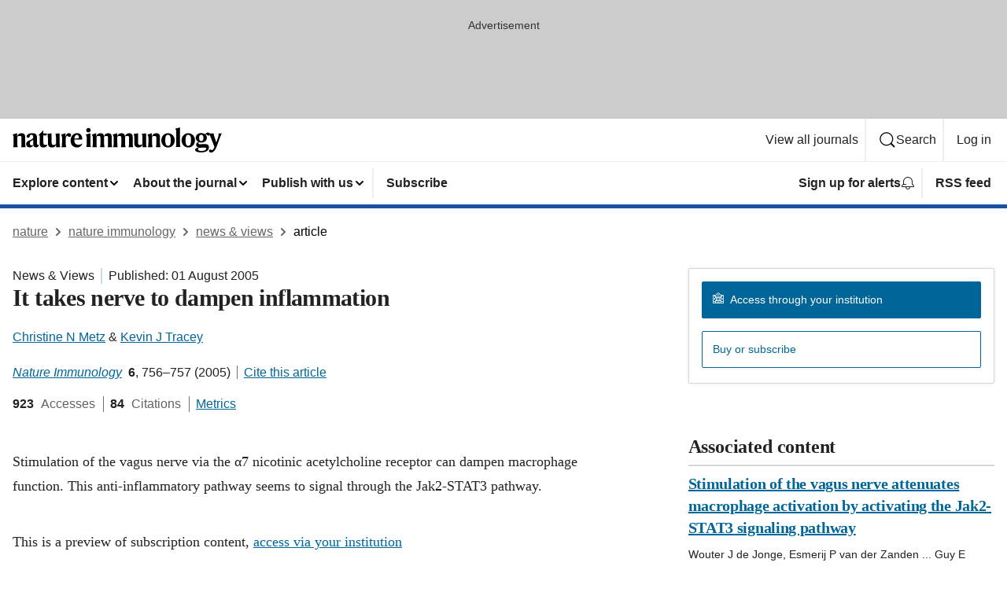

--- FILE ---
content_type: image/svg+xml
request_url: https://media.springernature.com/full/nature-cms/uploads/product/ni/header-ce329d5b570f961b651db20c364a103a.svg
body_size: 1160
content:
<svg height="32" viewBox="0 0 266 32" width="266" xmlns="http://www.w3.org/2000/svg"><g><path d="m5.68 7.44.08 3.84h.08c.8-2.16 2.64-3.84 5.44-3.84 3.6 0 4.72 1.76 4.72 5.2v6.8c0 2.08.16 4.24.64 5.76h-5.84c.48-1.52.56-3.36.56-5.6v-6.4c0-1.6-.64-2.32-2.32-2.32-1.36 0-2.32.32-3.04 1.04v7.76c0 2.24.08 4.08.56 5.6h-5.84c.48-1.6.64-3.68.64-5.76v-6.32c0-1.76-.64-3.2-1.36-4.08zm19.12-.08c4.48 0 6.16 1.76 6.16 5.44v7.68c0 1.36.56 1.76 1.6 1.76.16 0 .72-.08.96-.24-.08.48-.16.8-.32 1.12-.48 1.44-1.44 2.4-3.36 2.4-2.24 0-3.36-1.52-3.44-3.2h-.08c-.72 2.24-2.16 3.2-4.48 3.2-2.8 0-4.64-1.68-4.64-4.32 0-2.8 2.56-4 5.12-5.04 2.48-.96 3.84-1.68 3.84-3.44v-.32c0-2-.56-2.96-2.4-2.96-1.12 0-1.6.48-1.84 1.6-.32 1.68-1.04 2.24-2.16 2.24-.96 0-1.92-.72-1.92-1.92.16-2.32 3.44-4 6.96-4zm1.52 14.48v-6.32c-.32.48-.8.88-2.08 1.44-1.6.8-2.24 1.68-2.24 3.52 0 1.52.88 2.48 2.16 2.48 1.36 0 1.76-.48 2.16-1.12zm17.36 1.44c-.64 1.36-2.08 2.32-4.24 2.32-3.6 0-4.96-1.76-4.96-5.12v-10.24h-1.68v-.16l6.24-6.4.08.08v4.08h4.48l-.48 2.4h-4v9.52c0 1.84.8 2.56 2.4 2.56 1.2 0 1.92-.16 2.48-.48-.08.56-.16.96-.32 1.44zm5.92-15.68v12c0 1.76.72 2.8 2.4 2.8 1.52 0 2.56-.48 3.2-1.36v-8c0-1.76-.16-3.28-.72-4.88l5.36-.56v12.4c0 2.72.32 3.92.72 5.2h-5.2v-3.44h-.08c-.72 2.24-2.16 3.84-5.2 3.84-3.84 0-5.2-2.24-5.2-5.68v-6.8c0-1.76-.16-3.28-.72-4.88zm17.76 4.24c.8-3.2 2.24-4.48 4.24-4.48 1.76 0 2.72.96 2.72 2.4 0 1.36-.72 2.4-2.16 2.4-.8 0-1.28-.32-1.6-.72-.4-.32-.72-.72-1.04-.72-.96 0-2 1.52-2 4.24v4.32c0 2.16.16 4.24.56 5.92h-5.84c.48-1.6.64-3.68.64-5.76v-6.32c0-1.68-.56-3.2-1.36-4l5.68-1.6.08.08v4.32zm14.56 13.76c-4.48 0-8.16-2.96-8.16-8.64 0-5.76 3.52-9.6 8.24-9.6 4.48 0 6.56 2.88 6.56 8.24h-10.16v.48c0 4.32 2.24 6.08 5.28 6.08 2.8 0 4-1.12 4.88-1.92l.08.32c-.8 2.56-2.88 5.04-6.72 5.04zm-3.44-11.2 5.84-.48c-.08-2.8-.48-4.4-2.4-4.4-2-.08-3.12 1.52-3.44 4.88zm20.48 4.96c0 2.08.16 4.24.64 5.76h-6c.48-1.6.64-3.68.64-5.76v-6.24c0-1.68-.56-3.2-1.36-4l6.08-1.6.08.08-.16 4.32zm-5.36-15.76c0-1.52 1.12-2.8 2.8-2.8s2.8 1.2 2.8 2.8c0 1.52-1.12 2.8-2.8 2.8-1.6 0-2.8-1.28-2.8-2.8zm12.64 3.84.08 3.84h.08c.8-2.16 2.48-3.84 5.28-3.84 3.2 0 4.24 1.36 4.48 3.84h.08c.8-2.16 2.4-3.84 5.2-3.84 3.6 0 4.56 1.76 4.56 5.2v6.8c0 2.08.16 4.24.64 5.76h-5.84c.48-1.52.56-3.36.56-5.6v-6.4c0-1.6-.48-2.32-2.16-2.32-1.36 0-2.16.24-2.88 1.04v7.6c0 2.08.16 4.24.64 5.76h-5.84c.48-1.52.56-3.36.56-5.6v-6.48c0-1.6-.48-2.32-2.16-2.32-1.36 0-2 .24-2.88 1.04v7.76c0 2.24.08 4.08.56 5.6h-5.84c.48-1.6.64-3.68.64-5.76v-6.32c0-1.68-.56-3.2-1.36-4zm26.64 0 .08 3.84h.08c.8-2.16 2.48-3.84 5.28-3.84 3.2 0 4.24 1.36 4.48 3.84h.08c.8-2.16 2.4-3.84 5.2-3.84 3.6 0 4.56 1.76 4.56 5.2v6.8c0 2.08.16 4.24.64 5.76h-5.84c.48-1.52.56-3.36.56-5.6v-6.4c0-1.6-.48-2.32-2.16-2.32-1.36 0-2.16.24-2.88 1.04v7.6c0 2.08.16 4.24.64 5.76h-6c.48-1.52.56-3.36.56-5.6v-6.48c0-1.6-.48-2.32-2.16-2.32-1.36 0-2 .24-2.88 1.04v7.76c0 2.24.08 4.08.56 5.6h-5.84c.48-1.6.64-3.68.64-5.76v-6.32c0-1.68-.56-3.2-1.36-4zm26.56.16v12c0 1.76.72 2.8 2.4 2.8 1.52 0 2.56-.48 3.2-1.36v-8c0-1.76-.16-3.28-.72-4.88l5.36-.56v12.4c0 2.72.32 3.92.72 5.2h-5.2v-3.44h-.08c-.72 2.24-2.16 3.84-5.2 3.84-3.84 0-5.2-2.24-5.2-5.68v-6.8c0-1.76-.16-3.28-.72-4.88zm17.6-.16.08 3.84h.08c.8-2.16 2.64-3.84 5.44-3.84 3.6 0 4.72 1.76 4.72 5.2v6.8c0 2.08.16 4.24.64 5.76h-5.84c.48-1.52.56-3.36.56-5.6v-6.4c0-1.6-.64-2.32-2.32-2.32-1.36 0-2.32.32-3.04 1.04v7.76c0 2.24.08 4.08.56 5.6h-5.92c.48-1.6.64-3.68.64-5.76v-6.32c0-1.68-.56-3.2-1.36-4zm29.04 9.04c0 5.6-4.08 9.12-8.4 9.12-4.4 0-8.64-3.28-8.64-9.04 0-5.6 4.08-9.12 8.4-9.12 4.4-.08 8.64 3.28 8.64 9.04zm-5.04.08c0-5.68-1.36-7.04-3.6-7.04-2.16 0-3.36 1.52-3.36 6.88 0 5.68 1.36 7.04 3.6 7.04 2.16 0 3.36-1.52 3.36-6.88zm11.68 2.8c0 2.08.16 4.24.64 5.76h-5.92c.48-1.6.64-3.68.64-5.76v-13.68c0-1.68-.56-3.2-1.36-4l6.08-1.6.08.08c-.08 1.52-.16 4.16-.16 5.04zm19.12-2.88c0 5.6-4.08 9.12-8.4 9.12-4.4 0-8.64-3.28-8.64-9.04 0-5.6 4.08-9.12 8.4-9.12 4.4-.08 8.64 3.28 8.64 9.04zm-5.04.08c0-5.68-1.36-7.04-3.6-7.04-2.16 0-3.36 1.52-3.36 6.88 0 5.68 1.36 7.04 3.6 7.04 2.08 0 3.36-1.52 3.36-6.88zm17.84-7.76h.08c.88-1.52 2.4-2.24 3.44-2.24 1.52 0 2.56.8 2.56 2 0 1.12-.56 2.08-1.76 2.08-.88 0-1.2-.48-1.52-.88-.32-.32-.56-.72-1.2-.72-.32 0-.56.08-.88.24.96 1.12 1.6 2.48 1.6 3.84 0 4.08-3.36 6.24-7.12 6.24-.96 0-2-.16-2.96-.48-.48.32-.72.8-.72 1.36 0 .72.48 1.2 1.6 1.2 2.08 0 5.2-.16 7.28-.16 2.88 0 4.56 1.2 4.56 4 0 4.24-3.76 6.56-9.76 6.56-5.52 0-7.84-1.52-7.84-3.36 0-1.6 2-2.4 4.48-2.8v-.08c-1.68-.32-3.2-1.68-3.2-3.6 0-1.84 1.28-2.96 3.04-3.44v-.16c-2-.88-3.52-2.56-3.52-4.96 0-4.08 3.36-6.24 7.12-6.24 1.6.16 3.44.64 4.72 1.6zm-4.8 21.2c4.4 0 6.24-1.36 6.24-2.8 0-1.04-.72-1.44-2.08-1.44-1.92 0-6.16.16-6.96.32-.8.08-1.36.88-1.36 1.6 0 1.36 1.28 2.32 4.16 2.32zm2.72-16.72c0-2.56-1.12-3.92-2.8-3.92-1.76 0-2.72 1.2-2.72 4.16 0 2.56 1.12 3.92 2.8 3.92 1.76 0 2.72-1.2 2.72-4.16z"/><path d="m251.84 12.72c-.88-2.24-1.52-3.6-2.32-5.04h6.24c-.16 1.36.16 2.48.8 4.48l2.32 6.96h.08l2.4-7.12c.48-1.6.72-2.96.32-4.24h4.32c-.8 1.36-1.6 2.88-2.4 5.2l-3.6 9.92c-2.4 6.48-4.64 9.12-7.76 9.12-1.6 0-2.56-.88-2.56-2.08 0-1.12.72-1.76 1.76-1.76 1.12 0 1.44.88 2.16.88.96 0 2.16-2 2.96-4.24z"/></g></svg>